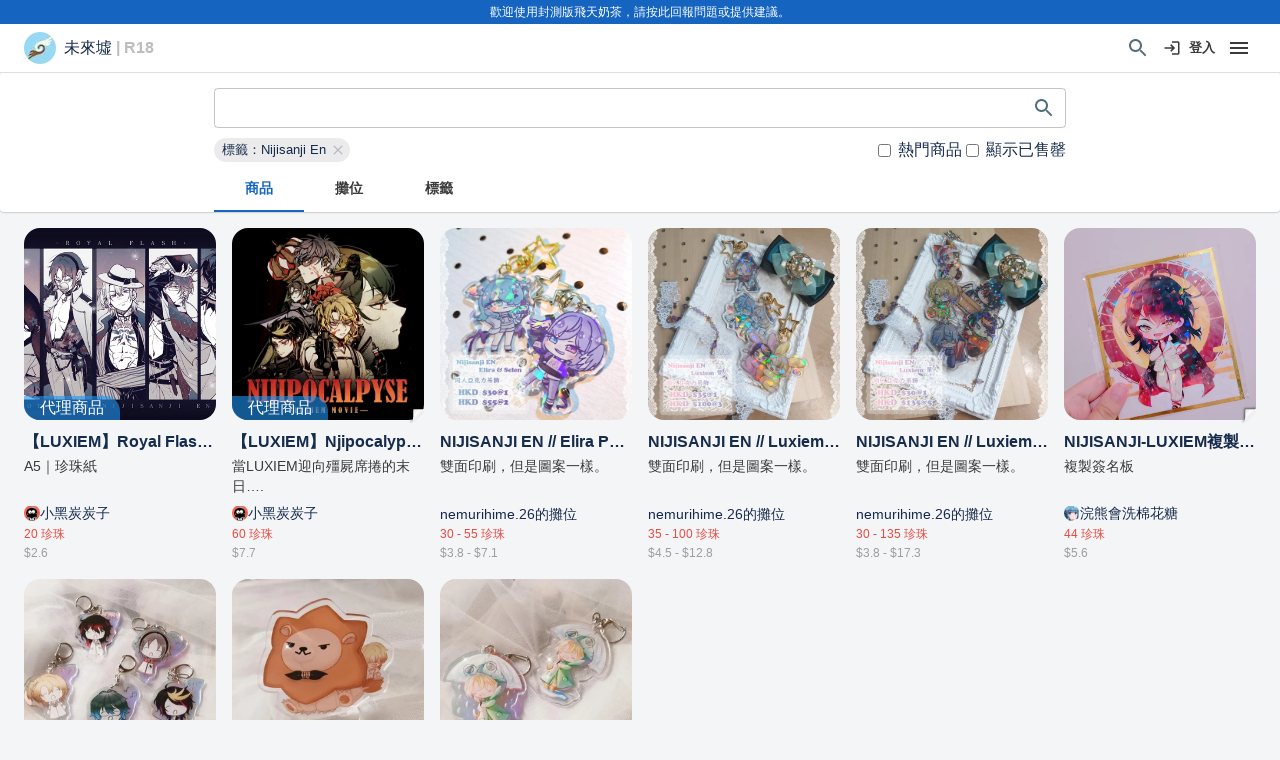

--- FILE ---
content_type: application/javascript; charset=UTF-8
request_url: https://market.flyingmilktea.com/_next/static/chunks/3362-fa7d5c91640cbbe4.js
body_size: 3574
content:
"use strict";(self.webpackChunk_N_E=self.webpackChunk_N_E||[]).push([[3362],{94054:function(e,r,o){o.d(r,{Z:function(){return g}});var t=o(1048),a=o(32793),i=o(67294),n=o(90512),l=o(58510),s=o(71657),d=o(90948),u=o(5108),c=o(98216),m=o(56476),p=o(47167),f=o(1977),h=o(8027);function Z(e){return(0,h.ZP)("MuiFormControl",e)}(0,f.Z)("MuiFormControl",["root","marginNone","marginNormal","marginDense","fullWidth","disabled"]);var v=o(85893);const b=["children","className","color","component","disabled","error","focused","fullWidth","hiddenLabel","margin","required","size","variant"],x=(0,d.ZP)("div",{name:"MuiFormControl",slot:"Root",overridesResolver:({ownerState:e},r)=>(0,a.Z)({},r.root,r[`margin${(0,c.Z)(e.margin)}`],e.fullWidth&&r.fullWidth)})((({ownerState:e})=>(0,a.Z)({display:"inline-flex",flexDirection:"column",position:"relative",minWidth:0,padding:0,margin:0,border:0,verticalAlign:"top"},"normal"===e.margin&&{marginTop:16,marginBottom:8},"dense"===e.margin&&{marginTop:8,marginBottom:4},e.fullWidth&&{width:"100%"})));var g=i.forwardRef((function(e,r){const o=(0,s.Z)({props:e,name:"MuiFormControl"}),{children:d,className:f,color:h="primary",component:g="div",disabled:w=!1,error:F=!1,focused:S,fullWidth:k=!1,hiddenLabel:z=!1,margin:q="none",required:R=!1,size:P="medium",variant:y="outlined"}=o,C=(0,t.Z)(o,b),M=(0,a.Z)({},o,{color:h,component:g,disabled:w,error:F,fullWidth:k,hiddenLabel:z,margin:q,required:R,size:P,variant:y}),W=(e=>{const{classes:r,margin:o,fullWidth:t}=e,a={root:["root","none"!==o&&`margin${(0,c.Z)(o)}`,t&&"fullWidth"]};return(0,l.Z)(a,Z,r)})(M),[N,L]=i.useState((()=>{let e=!1;return d&&i.Children.forEach(d,(r=>{if(!(0,m.Z)(r,["Input","Select"]))return;const o=(0,m.Z)(r,["Select"])?r.props.input:r;o&&(0,u.B7)(o.props)&&(e=!0)})),e})),[T,$]=i.useState((()=>{let e=!1;return d&&i.Children.forEach(d,(r=>{(0,m.Z)(r,["Input","Select"])&&((0,u.vd)(r.props,!0)||(0,u.vd)(r.props.inputProps,!0))&&(e=!0)})),e})),[I,j]=i.useState(!1);w&&I&&j(!1);const A=void 0===S||w?I:S;let E;const B=i.useMemo((()=>({adornedStart:N,setAdornedStart:L,color:h,disabled:w,error:F,filled:T,focused:A,fullWidth:k,hiddenLabel:z,size:P,onBlur:()=>{j(!1)},onEmpty:()=>{$(!1)},onFilled:()=>{$(!0)},onFocus:()=>{j(!0)},registerEffect:E,required:R,variant:y})),[N,h,w,F,T,A,k,z,E,R,P,y]);return(0,v.jsx)(p.Z.Provider,{value:B,children:(0,v.jsx)(x,(0,a.Z)({as:g,ownerState:M,className:(0,n.Z)(W.root,f),ref:r},C,{children:d}))})}))},56815:function(e,r,o){o.d(r,{Z:function(){return w}});var t=o(1048),a=o(32793),i=o(67294),n=o(90512),l=o(58510),s=o(15704),d=o(74423),u=o(90948),c=o(98216),m=o(1977),p=o(8027);function f(e){return(0,p.ZP)("MuiFormHelperText",e)}var h,Z=(0,m.Z)("MuiFormHelperText",["root","error","disabled","sizeSmall","sizeMedium","contained","focused","filled","required"]),v=o(71657),b=o(85893);const x=["children","className","component","disabled","error","filled","focused","margin","required","variant"],g=(0,u.ZP)("p",{name:"MuiFormHelperText",slot:"Root",overridesResolver:(e,r)=>{const{ownerState:o}=e;return[r.root,o.size&&r[`size${(0,c.Z)(o.size)}`],o.contained&&r.contained,o.filled&&r.filled]}})((({theme:e,ownerState:r})=>(0,a.Z)({color:(e.vars||e).palette.text.secondary},e.typography.caption,{textAlign:"left",marginTop:3,marginRight:0,marginBottom:0,marginLeft:0,[`&.${Z.disabled}`]:{color:(e.vars||e).palette.text.disabled},[`&.${Z.error}`]:{color:(e.vars||e).palette.error.main}},"small"===r.size&&{marginTop:4},r.contained&&{marginLeft:14,marginRight:14})));var w=i.forwardRef((function(e,r){const o=(0,v.Z)({props:e,name:"MuiFormHelperText"}),{children:i,className:u,component:m="p"}=o,p=(0,t.Z)(o,x),Z=(0,d.Z)(),w=(0,s.Z)({props:o,muiFormControl:Z,states:["variant","size","disabled","error","filled","focused","required"]}),F=(0,a.Z)({},o,{component:m,contained:"filled"===w.variant||"outlined"===w.variant,variant:w.variant,size:w.size,disabled:w.disabled,error:w.error,filled:w.filled,focused:w.focused,required:w.required}),S=(e=>{const{classes:r,contained:o,size:t,disabled:a,error:i,filled:n,focused:s,required:d}=e,u={root:["root",a&&"disabled",i&&"error",t&&`size${(0,c.Z)(t)}`,o&&"contained",s&&"focused",n&&"filled",d&&"required"]};return(0,l.Z)(u,f,r)})(F);return(0,b.jsx)(g,(0,a.Z)({as:m,ownerState:F,className:(0,n.Z)(S.root,u),ref:r},p,{children:" "===i?h||(h=(0,b.jsx)("span",{className:"notranslate",children:"\u200b"})):i}))}))},13362:function(e,r,o){o.d(r,{Z:function(){return I}});var t=o(32793),a=o(1048),i=o(67294),n=o(90512),l=o(58510),s=o(89326),d=o(90948),u=o(71657),c=o(79332),m=o(6135),p=o(57709),f=o(15704),h=o(74423),Z=o(98216),v=o(1977),b=o(8027);function x(e){return(0,b.ZP)("MuiFormLabel",e)}var g=(0,v.Z)("MuiFormLabel",["root","colorSecondary","focused","disabled","error","filled","required","asterisk"]),w=o(85893);const F=["children","className","color","component","disabled","error","filled","focused","required"],S=(0,d.ZP)("label",{name:"MuiFormLabel",slot:"Root",overridesResolver:({ownerState:e},r)=>(0,t.Z)({},r.root,"secondary"===e.color&&r.colorSecondary,e.filled&&r.filled)})((({theme:e,ownerState:r})=>(0,t.Z)({color:(e.vars||e).palette.text.secondary},e.typography.body1,{lineHeight:"1.4375em",padding:0,position:"relative",[`&.${g.focused}`]:{color:(e.vars||e).palette[r.color].main},[`&.${g.disabled}`]:{color:(e.vars||e).palette.text.disabled},[`&.${g.error}`]:{color:(e.vars||e).palette.error.main}}))),k=(0,d.ZP)("span",{name:"MuiFormLabel",slot:"Asterisk",overridesResolver:(e,r)=>r.asterisk})((({theme:e})=>({[`&.${g.error}`]:{color:(e.vars||e).palette.error.main}})));var z=i.forwardRef((function(e,r){const o=(0,u.Z)({props:e,name:"MuiFormLabel"}),{children:i,className:s,component:d="label"}=o,c=(0,a.Z)(o,F),m=(0,h.Z)(),p=(0,f.Z)({props:o,muiFormControl:m,states:["color","required","focused","disabled","error","filled"]}),v=(0,t.Z)({},o,{color:p.color||"primary",component:d,disabled:p.disabled,error:p.error,filled:p.filled,focused:p.focused,required:p.required}),b=(e=>{const{classes:r,color:o,focused:t,disabled:a,error:i,filled:n,required:s}=e,d={root:["root",`color${(0,Z.Z)(o)}`,a&&"disabled",i&&"error",n&&"filled",t&&"focused",s&&"required"],asterisk:["asterisk",i&&"error"]};return(0,l.Z)(d,x,r)})(v);return(0,w.jsxs)(S,(0,t.Z)({as:d,ownerState:v,className:(0,n.Z)(b.root,s),ref:r},c,{children:[i,p.required&&(0,w.jsxs)(k,{ownerState:v,"aria-hidden":!0,className:b.asterisk,children:["\u2009","*"]})]}))}));function q(e){return(0,b.ZP)("MuiInputLabel",e)}(0,v.Z)("MuiInputLabel",["root","focused","disabled","error","required","asterisk","formControl","sizeSmall","shrink","animated","standard","filled","outlined"]);const R=["disableAnimation","margin","shrink","variant","className"],P=(0,d.ZP)(z,{shouldForwardProp:e=>(0,d.FO)(e)||"classes"===e,name:"MuiInputLabel",slot:"Root",overridesResolver:(e,r)=>{const{ownerState:o}=e;return[{[`& .${g.asterisk}`]:r.asterisk},r.root,o.formControl&&r.formControl,"small"===o.size&&r.sizeSmall,o.shrink&&r.shrink,!o.disableAnimation&&r.animated,r[o.variant]]}})((({theme:e,ownerState:r})=>(0,t.Z)({display:"block",transformOrigin:"top left",whiteSpace:"nowrap",overflow:"hidden",textOverflow:"ellipsis",maxWidth:"100%"},r.formControl&&{position:"absolute",left:0,top:0,transform:"translate(0, 20px) scale(1)"},"small"===r.size&&{transform:"translate(0, 17px) scale(1)"},r.shrink&&{transform:"translate(0, -1.5px) scale(0.75)",transformOrigin:"top left",maxWidth:"133%"},!r.disableAnimation&&{transition:e.transitions.create(["color","transform","max-width"],{duration:e.transitions.duration.shorter,easing:e.transitions.easing.easeOut})},"filled"===r.variant&&(0,t.Z)({zIndex:1,pointerEvents:"none",transform:"translate(12px, 16px) scale(1)",maxWidth:"calc(100% - 24px)"},"small"===r.size&&{transform:"translate(12px, 13px) scale(1)"},r.shrink&&(0,t.Z)({userSelect:"none",pointerEvents:"auto",transform:"translate(12px, 7px) scale(0.75)",maxWidth:"calc(133% - 24px)"},"small"===r.size&&{transform:"translate(12px, 4px) scale(0.75)"})),"outlined"===r.variant&&(0,t.Z)({zIndex:1,pointerEvents:"none",transform:"translate(14px, 16px) scale(1)",maxWidth:"calc(100% - 24px)"},"small"===r.size&&{transform:"translate(14px, 9px) scale(1)"},r.shrink&&{userSelect:"none",pointerEvents:"auto",maxWidth:"calc(133% - 32px)",transform:"translate(14px, -9px) scale(0.75)"}))));var y=i.forwardRef((function(e,r){const o=(0,u.Z)({name:"MuiInputLabel",props:e}),{disableAnimation:i=!1,shrink:s,className:d}=o,c=(0,a.Z)(o,R),m=(0,h.Z)();let p=s;"undefined"===typeof p&&m&&(p=m.filled||m.focused||m.adornedStart);const v=(0,f.Z)({props:o,muiFormControl:m,states:["size","variant","required"]}),b=(0,t.Z)({},o,{disableAnimation:i,formControl:m,shrink:p,size:v.size,variant:v.variant,required:v.required}),x=(e=>{const{classes:r,formControl:o,size:a,shrink:i,disableAnimation:n,variant:s,required:d}=e,u={root:["root",o&&"formControl",!n&&"animated",i&&"shrink",a&&"normal"!==a&&`size${(0,Z.Z)(a)}`,s],asterisk:[d&&"asterisk"]},c=(0,l.Z)(u,q,r);return(0,t.Z)({},r,c)})(b);return(0,w.jsx)(P,(0,t.Z)({"data-shrink":p,ownerState:b,ref:r,className:(0,n.Z)(x.root,d)},c,{classes:x}))})),C=o(94054),M=o(56815),W=o(73575);function N(e){return(0,b.ZP)("MuiTextField",e)}(0,v.Z)("MuiTextField",["root"]);const L=["autoComplete","autoFocus","children","className","color","defaultValue","disabled","error","FormHelperTextProps","fullWidth","helperText","id","InputLabelProps","inputProps","InputProps","inputRef","label","maxRows","minRows","multiline","name","onBlur","onChange","onFocus","placeholder","required","rows","select","SelectProps","type","value","variant"],T={standard:c.Z,filled:m.Z,outlined:p.Z},$=(0,d.ZP)(C.Z,{name:"MuiTextField",slot:"Root",overridesResolver:(e,r)=>r.root})({});var I=i.forwardRef((function(e,r){const o=(0,u.Z)({props:e,name:"MuiTextField"}),{autoComplete:i,autoFocus:d=!1,children:c,className:m,color:p="primary",defaultValue:f,disabled:h=!1,error:Z=!1,FormHelperTextProps:v,fullWidth:b=!1,helperText:x,id:g,InputLabelProps:F,inputProps:S,InputProps:k,inputRef:z,label:q,maxRows:R,minRows:P,multiline:C=!1,name:I,onBlur:j,onChange:A,onFocus:E,placeholder:B,required:H=!1,rows:O,select:_=!1,SelectProps:V,type:D,value:G,variant:J="outlined"}=o,K=(0,a.Z)(o,L),Q=(0,t.Z)({},o,{autoFocus:d,color:p,disabled:h,error:Z,fullWidth:b,multiline:C,required:H,select:_,variant:J}),U=(e=>{const{classes:r}=e;return(0,l.Z)({root:["root"]},N,r)})(Q);const X={};"outlined"===J&&(F&&"undefined"!==typeof F.shrink&&(X.notched=F.shrink),X.label=q),_&&(V&&V.native||(X.id=void 0),X["aria-describedby"]=void 0);const Y=(0,s.Z)(g),ee=x&&Y?`${Y}-helper-text`:void 0,re=q&&Y?`${Y}-label`:void 0,oe=T[J],te=(0,w.jsx)(oe,(0,t.Z)({"aria-describedby":ee,autoComplete:i,autoFocus:d,defaultValue:f,fullWidth:b,multiline:C,name:I,rows:O,maxRows:R,minRows:P,type:D,value:G,id:Y,inputRef:z,onBlur:j,onChange:A,onFocus:E,placeholder:B,inputProps:S},X,k));return(0,w.jsxs)($,(0,t.Z)({className:(0,n.Z)(U.root,m),disabled:h,error:Z,fullWidth:b,ref:r,required:H,color:p,variant:J,ownerState:Q},K,{children:[null!=q&&""!==q&&(0,w.jsx)(y,(0,t.Z)({htmlFor:Y,id:re},F,{children:q})),_?(0,w.jsx)(W.Z,(0,t.Z)({"aria-describedby":ee,id:Y,labelId:re,value:G,input:te},V,{children:c})):te,x&&(0,w.jsx)(M.Z,(0,t.Z)({id:ee},v,{children:x}))]}))}))}}]);

--- FILE ---
content_type: application/javascript; charset=UTF-8
request_url: https://market.flyingmilktea.com/_next/static/chunks/1121-51472ccae56b916f.js
body_size: 5561
content:
"use strict";(self.webpackChunk_N_E=self.webpackChunk_N_E||[]).push([[1121],{40044:function(e,t,o){o.d(t,{Z:function(){return S}});var l=o(1048),r=o(32793),n=o(67294),i=o(90512),a=o(58510),s=o(82607),c=o(98216),d=o(71657),u=o(90948),b=o(1977),p=o(8027);function f(e){return(0,p.ZP)("MuiTab",e)}var h=(0,b.Z)("MuiTab",["root","labelIcon","textColorInherit","textColorPrimary","textColorSecondary","selected","disabled","fullWidth","wrapped","iconWrapper"]),m=o(85893);const v=["className","disabled","disableFocusRipple","fullWidth","icon","iconPosition","indicator","label","onChange","onClick","onFocus","selected","selectionFollowsFocus","textColor","value","wrapped"],w=(0,u.ZP)(s.Z,{name:"MuiTab",slot:"Root",overridesResolver:(e,t)=>{const{ownerState:o}=e;return[t.root,o.label&&o.icon&&t.labelIcon,t[`textColor${(0,c.Z)(o.textColor)}`],o.fullWidth&&t.fullWidth,o.wrapped&&t.wrapped]}})((({theme:e,ownerState:t})=>(0,r.Z)({},e.typography.button,{maxWidth:360,minWidth:90,position:"relative",minHeight:48,flexShrink:0,padding:"12px 16px",overflow:"hidden",whiteSpace:"normal",textAlign:"center"},t.label&&{flexDirection:"top"===t.iconPosition||"bottom"===t.iconPosition?"column":"row"},{lineHeight:1.25},t.icon&&t.label&&{minHeight:72,paddingTop:9,paddingBottom:9,[`& > .${h.iconWrapper}`]:(0,r.Z)({},"top"===t.iconPosition&&{marginBottom:6},"bottom"===t.iconPosition&&{marginTop:6},"start"===t.iconPosition&&{marginRight:e.spacing(1)},"end"===t.iconPosition&&{marginLeft:e.spacing(1)})},"inherit"===t.textColor&&{color:"inherit",opacity:.6,[`&.${h.selected}`]:{opacity:1},[`&.${h.disabled}`]:{opacity:(e.vars||e).palette.action.disabledOpacity}},"primary"===t.textColor&&{color:(e.vars||e).palette.text.secondary,[`&.${h.selected}`]:{color:(e.vars||e).palette.primary.main},[`&.${h.disabled}`]:{color:(e.vars||e).palette.text.disabled}},"secondary"===t.textColor&&{color:(e.vars||e).palette.text.secondary,[`&.${h.selected}`]:{color:(e.vars||e).palette.secondary.main},[`&.${h.disabled}`]:{color:(e.vars||e).palette.text.disabled}},t.fullWidth&&{flexShrink:1,flexGrow:1,flexBasis:0,maxWidth:"none"},t.wrapped&&{fontSize:e.typography.pxToRem(12)})));var S=n.forwardRef((function(e,t){const o=(0,d.Z)({props:e,name:"MuiTab"}),{className:s,disabled:u=!1,disableFocusRipple:b=!1,fullWidth:p,icon:h,iconPosition:S="top",indicator:x,label:g,onChange:Z,onClick:y,onFocus:C,selected:B,selectionFollowsFocus:M,textColor:P="inherit",value:W,wrapped:E=!1}=o,I=(0,l.Z)(o,v),R=(0,r.Z)({},o,{disabled:u,disableFocusRipple:b,selected:B,icon:!!h,iconPosition:S,label:!!g,fullWidth:p,textColor:P,wrapped:E}),T=(e=>{const{classes:t,textColor:o,fullWidth:l,wrapped:r,icon:n,label:i,selected:s,disabled:d}=e,u={root:["root",n&&i&&"labelIcon",`textColor${(0,c.Z)(o)}`,l&&"fullWidth",r&&"wrapped",s&&"selected",d&&"disabled"],iconWrapper:["iconWrapper"]};return(0,a.Z)(u,f,t)})(R),N=h&&g&&n.isValidElement(h)?n.cloneElement(h,{className:(0,i.Z)(T.iconWrapper,h.props.className)}):h;return(0,m.jsxs)(w,(0,r.Z)({focusRipple:!b,className:(0,i.Z)(T.root,s),ref:t,role:"tab","aria-selected":B,disabled:u,onClick:e=>{!B&&Z&&Z(e,W),y&&y(e)},onFocus:e=>{M&&!B&&Z&&Z(e,W),C&&C(e)},ownerState:R,tabIndex:B?0:-1},I,{children:["top"===S||"start"===S?(0,m.jsxs)(n.Fragment,{children:[N,g]}):(0,m.jsxs)(n.Fragment,{children:[g,N]}),x]}))}))},3892:function(e,t,o){o.d(t,{Z:function(){return V}});var l=o(1048),r=o(32793),n=o(67294),i=(o(59864),o(90512)),a=o(58510),s=o(19420),c=o(90948),d=o(71657),u=o(2734),b=o(57144);let p;function f(){if(p)return p;const e=document.createElement("div"),t=document.createElement("div");return t.style.width="10px",t.style.height="1px",e.appendChild(t),e.dir="rtl",e.style.fontSize="14px",e.style.width="4px",e.style.height="1px",e.style.position="absolute",e.style.top="-1000px",e.style.overflow="scroll",document.body.appendChild(e),p="reverse",e.scrollLeft>0?p="default":(e.scrollLeft=1,0===e.scrollLeft&&(p="negative")),document.body.removeChild(e),p}function h(e,t){const o=e.scrollLeft;if("rtl"!==t)return o;switch(f()){case"negative":return e.scrollWidth-e.clientWidth+o;case"reverse":return e.scrollWidth-e.clientWidth-o;default:return o}}function m(e){return(1+Math.sin(Math.PI*e-Math.PI/2))/2}var v=o(58974),w=o(5340),S=o(85893);const x=["onChange"],g={width:99,height:99,position:"absolute",top:-9999,overflow:"scroll"};var Z=o(67070),y=o(56686),C=o(82607),B=o(1977),M=o(8027);function P(e){return(0,M.ZP)("MuiTabScrollButton",e)}var W=(0,B.Z)("MuiTabScrollButton",["root","vertical","horizontal","disabled"]);const E=["className","slots","slotProps","direction","orientation","disabled"],I=(0,c.ZP)(C.Z,{name:"MuiTabScrollButton",slot:"Root",overridesResolver:(e,t)=>{const{ownerState:o}=e;return[t.root,o.orientation&&t[o.orientation]]}})((({ownerState:e})=>(0,r.Z)({width:40,flexShrink:0,opacity:.8,[`&.${W.disabled}`]:{opacity:0}},"vertical"===e.orientation&&{width:"100%",height:40,"& svg":{transform:`rotate(${e.isRtl?-90:90}deg)`}})));var R=n.forwardRef((function(e,t){var o,n;const c=(0,d.Z)({props:e,name:"MuiTabScrollButton"}),{className:b,slots:p={},slotProps:f={},direction:h}=c,m=(0,l.Z)(c,E),v="rtl"===(0,u.Z)().direction,w=(0,r.Z)({isRtl:v},c),x=(e=>{const{classes:t,orientation:o,disabled:l}=e,r={root:["root",o,l&&"disabled"]};return(0,a.Z)(r,P,t)})(w),g=null!=(o=p.StartScrollButtonIcon)?o:Z.Z,C=null!=(n=p.EndScrollButtonIcon)?n:y.Z,B=(0,s.y)({elementType:g,externalSlotProps:f.startScrollButtonIcon,additionalProps:{fontSize:"small"},ownerState:w}),M=(0,s.y)({elementType:C,externalSlotProps:f.endScrollButtonIcon,additionalProps:{fontSize:"small"},ownerState:w});return(0,S.jsx)(I,(0,r.Z)({component:"div",className:(0,i.Z)(x.root,b),ref:t,role:null,ownerState:w,tabIndex:null},m,{children:"left"===h?(0,S.jsx)(g,(0,r.Z)({},B)):(0,S.jsx)(C,(0,r.Z)({},M))}))})),T=o(2068);function N(e){return(0,M.ZP)("MuiTabs",e)}var k=(0,B.Z)("MuiTabs",["root","vertical","flexContainer","flexContainerVertical","centered","scroller","fixed","scrollableX","scrollableY","hideScrollbar","scrollButtons","scrollButtonsHideMobile","indicator"]),L=o(8038);const F=["aria-label","aria-labelledby","action","centered","children","className","component","allowScrollButtonsMobile","indicatorColor","onChange","orientation","ScrollButtonComponent","scrollButtons","selectionFollowsFocus","slots","slotProps","TabIndicatorProps","TabScrollButtonProps","textColor","value","variant","visibleScrollbar"],z=(e,t)=>e===t?e.firstChild:t&&t.nextElementSibling?t.nextElementSibling:e.firstChild,A=(e,t)=>e===t?e.lastChild:t&&t.previousElementSibling?t.previousElementSibling:e.lastChild,j=(e,t,o)=>{let l=!1,r=o(e,t);for(;r;){if(r===e.firstChild){if(l)return;l=!0}const t=r.disabled||"true"===r.getAttribute("aria-disabled");if(r.hasAttribute("tabindex")&&!t)return void r.focus();r=o(e,r)}},H=(0,c.ZP)("div",{name:"MuiTabs",slot:"Root",overridesResolver:(e,t)=>{const{ownerState:o}=e;return[{[`& .${k.scrollButtons}`]:t.scrollButtons},{[`& .${k.scrollButtons}`]:o.scrollButtonsHideMobile&&t.scrollButtonsHideMobile},t.root,o.vertical&&t.vertical]}})((({ownerState:e,theme:t})=>(0,r.Z)({overflow:"hidden",minHeight:48,WebkitOverflowScrolling:"touch",display:"flex"},e.vertical&&{flexDirection:"column"},e.scrollButtonsHideMobile&&{[`& .${k.scrollButtons}`]:{[t.breakpoints.down("sm")]:{display:"none"}}}))),X=(0,c.ZP)("div",{name:"MuiTabs",slot:"Scroller",overridesResolver:(e,t)=>{const{ownerState:o}=e;return[t.scroller,o.fixed&&t.fixed,o.hideScrollbar&&t.hideScrollbar,o.scrollableX&&t.scrollableX,o.scrollableY&&t.scrollableY]}})((({ownerState:e})=>(0,r.Z)({position:"relative",display:"inline-block",flex:"1 1 auto",whiteSpace:"nowrap"},e.fixed&&{overflowX:"hidden",width:"100%"},e.hideScrollbar&&{scrollbarWidth:"none","&::-webkit-scrollbar":{display:"none"}},e.scrollableX&&{overflowX:"auto",overflowY:"hidden"},e.scrollableY&&{overflowY:"auto",overflowX:"hidden"}))),$=(0,c.ZP)("div",{name:"MuiTabs",slot:"FlexContainer",overridesResolver:(e,t)=>{const{ownerState:o}=e;return[t.flexContainer,o.vertical&&t.flexContainerVertical,o.centered&&t.centered]}})((({ownerState:e})=>(0,r.Z)({display:"flex"},e.vertical&&{flexDirection:"column"},e.centered&&{justifyContent:"center"}))),Y=(0,c.ZP)("span",{name:"MuiTabs",slot:"Indicator",overridesResolver:(e,t)=>t.indicator})((({ownerState:e,theme:t})=>(0,r.Z)({position:"absolute",height:2,bottom:0,width:"100%",transition:t.transitions.create()},"primary"===e.indicatorColor&&{backgroundColor:(t.vars||t).palette.primary.main},"secondary"===e.indicatorColor&&{backgroundColor:(t.vars||t).palette.secondary.main},e.vertical&&{height:"100%",width:2,right:0}))),D=(0,c.ZP)((function(e){const{onChange:t}=e,o=(0,l.Z)(e,x),i=n.useRef(),a=n.useRef(null),s=()=>{i.current=a.current.offsetHeight-a.current.clientHeight};return(0,v.Z)((()=>{const e=(0,b.Z)((()=>{const e=i.current;s(),e!==i.current&&t(i.current)})),o=(0,w.Z)(a.current);return o.addEventListener("resize",e),()=>{e.clear(),o.removeEventListener("resize",e)}}),[t]),n.useEffect((()=>{s(),t(i.current)}),[t]),(0,S.jsx)("div",(0,r.Z)({style:g,ref:a},o))}))({overflowX:"auto",overflowY:"hidden",scrollbarWidth:"none","&::-webkit-scrollbar":{display:"none"}}),O={};var V=n.forwardRef((function(e,t){const o=(0,d.Z)({props:e,name:"MuiTabs"}),c=(0,u.Z)(),p="rtl"===c.direction,{"aria-label":v,"aria-labelledby":x,action:g,centered:Z=!1,children:y,className:C,component:B="div",allowScrollButtonsMobile:M=!1,indicatorColor:P="primary",onChange:W,orientation:E="horizontal",ScrollButtonComponent:I=R,scrollButtons:k="auto",selectionFollowsFocus:V,slots:_={},slotProps:q={},TabIndicatorProps:K={},TabScrollButtonProps:G={},textColor:U="primary",value:J,variant:Q="standard",visibleScrollbar:ee=!1}=o,te=(0,l.Z)(o,F),oe="scrollable"===Q,le="vertical"===E,re=le?"scrollTop":"scrollLeft",ne=le?"top":"left",ie=le?"bottom":"right",ae=le?"clientHeight":"clientWidth",se=le?"height":"width",ce=(0,r.Z)({},o,{component:B,allowScrollButtonsMobile:M,indicatorColor:P,orientation:E,vertical:le,scrollButtons:k,textColor:U,variant:Q,visibleScrollbar:ee,fixed:!oe,hideScrollbar:oe&&!ee,scrollableX:oe&&!le,scrollableY:oe&&le,centered:Z&&!oe,scrollButtonsHideMobile:!M}),de=(e=>{const{vertical:t,fixed:o,hideScrollbar:l,scrollableX:r,scrollableY:n,centered:i,scrollButtonsHideMobile:s,classes:c}=e,d={root:["root",t&&"vertical"],scroller:["scroller",o&&"fixed",l&&"hideScrollbar",r&&"scrollableX",n&&"scrollableY"],flexContainer:["flexContainer",t&&"flexContainerVertical",i&&"centered"],indicator:["indicator"],scrollButtons:["scrollButtons",s&&"scrollButtonsHideMobile"],scrollableX:[r&&"scrollableX"],hideScrollbar:[l&&"hideScrollbar"]};return(0,a.Z)(d,N,c)})(ce),ue=(0,s.y)({elementType:_.StartScrollButtonIcon,externalSlotProps:q.startScrollButtonIcon,ownerState:ce}),be=(0,s.y)({elementType:_.EndScrollButtonIcon,externalSlotProps:q.endScrollButtonIcon,ownerState:ce});const[pe,fe]=n.useState(!1),[he,me]=n.useState(O),[ve,we]=n.useState(!1),[Se,xe]=n.useState(!1),[ge,Ze]=n.useState(!1),[ye,Ce]=n.useState({overflow:"hidden",scrollbarWidth:0}),Be=new Map,Me=n.useRef(null),Pe=n.useRef(null),We=()=>{const e=Me.current;let t,o;if(e){const o=e.getBoundingClientRect();t={clientWidth:e.clientWidth,scrollLeft:e.scrollLeft,scrollTop:e.scrollTop,scrollLeftNormalized:h(e,c.direction),scrollWidth:e.scrollWidth,top:o.top,bottom:o.bottom,left:o.left,right:o.right}}if(e&&!1!==J){const e=Pe.current.children;if(e.length>0){const t=e[Be.get(J)];0,o=t?t.getBoundingClientRect():null}}return{tabsMeta:t,tabMeta:o}},Ee=(0,T.Z)((()=>{const{tabsMeta:e,tabMeta:t}=We();let o,l=0;if(le)o="top",t&&e&&(l=t.top-e.top+e.scrollTop);else if(o=p?"right":"left",t&&e){const r=p?e.scrollLeftNormalized+e.clientWidth-e.scrollWidth:e.scrollLeft;l=(p?-1:1)*(t[o]-e[o]+r)}const r={[o]:l,[se]:t?t[se]:0};if(isNaN(he[o])||isNaN(he[se]))me(r);else{const e=Math.abs(he[o]-r[o]),t=Math.abs(he[se]-r[se]);(e>=1||t>=1)&&me(r)}})),Ie=(e,{animation:t=!0}={})=>{t?function(e,t,o,l={},r=(()=>{})){const{ease:n=m,duration:i=300}=l;let a=null;const s=t[e];let c=!1;const d=()=>{c=!0},u=l=>{if(c)return void r(new Error("Animation cancelled"));null===a&&(a=l);const d=Math.min(1,(l-a)/i);t[e]=n(d)*(o-s)+s,d>=1?requestAnimationFrame((()=>{r(null)})):requestAnimationFrame(u)};s===o?r(new Error("Element already at target position")):requestAnimationFrame(u)}(re,Me.current,e,{duration:c.transitions.duration.standard}):Me.current[re]=e},Re=e=>{let t=Me.current[re];le?t+=e:(t+=e*(p?-1:1),t*=p&&"reverse"===f()?-1:1),Ie(t)},Te=()=>{const e=Me.current[ae];let t=0;const o=Array.from(Pe.current.children);for(let l=0;l<o.length;l+=1){const r=o[l];if(t+r[ae]>e){0===l&&(t=e);break}t+=r[ae]}return t},Ne=()=>{Re(-1*Te())},ke=()=>{Re(Te())},Le=n.useCallback((e=>{Ce({overflow:null,scrollbarWidth:e})}),[]),Fe=(0,T.Z)((e=>{const{tabsMeta:t,tabMeta:o}=We();if(o&&t)if(o[ne]<t[ne]){const l=t[re]+(o[ne]-t[ne]);Ie(l,{animation:e})}else if(o[ie]>t[ie]){const l=t[re]+(o[ie]-t[ie]);Ie(l,{animation:e})}})),ze=(0,T.Z)((()=>{oe&&!1!==k&&Ze(!ge)}));n.useEffect((()=>{const e=(0,b.Z)((()=>{Me.current&&Ee()})),t=(0,w.Z)(Me.current);let o;return t.addEventListener("resize",e),"undefined"!==typeof ResizeObserver&&(o=new ResizeObserver(e),Array.from(Pe.current.children).forEach((e=>{o.observe(e)}))),()=>{e.clear(),t.removeEventListener("resize",e),o&&o.disconnect()}}),[Ee]),n.useEffect((()=>{const e=Array.from(Pe.current.children),t=e.length;if("undefined"!==typeof IntersectionObserver&&t>0&&oe&&!1!==k){const o=e[0],l=e[t-1],r={root:Me.current,threshold:.99},n=new IntersectionObserver((e=>{we(!e[0].isIntersecting)}),r);n.observe(o);const i=new IntersectionObserver((e=>{xe(!e[0].isIntersecting)}),r);return i.observe(l),()=>{n.disconnect(),i.disconnect()}}}),[oe,k,ge,null==y?void 0:y.length]),n.useEffect((()=>{fe(!0)}),[]),n.useEffect((()=>{Ee()})),n.useEffect((()=>{Fe(O!==he)}),[Fe,he]),n.useImperativeHandle(g,(()=>({updateIndicator:Ee,updateScrollButtons:ze})),[Ee,ze]);const Ae=(0,S.jsx)(Y,(0,r.Z)({},K,{className:(0,i.Z)(de.indicator,K.className),ownerState:ce,style:(0,r.Z)({},he,K.style)}));let je=0;const He=n.Children.map(y,(e=>{if(!n.isValidElement(e))return null;const t=void 0===e.props.value?je:e.props.value;Be.set(t,je);const o=t===J;return je+=1,n.cloneElement(e,(0,r.Z)({fullWidth:"fullWidth"===Q,indicator:o&&!pe&&Ae,selected:o,selectionFollowsFocus:V,onChange:W,textColor:U,value:t},1!==je||!1!==J||e.props.tabIndex?{}:{tabIndex:0}))})),Xe=(()=>{const e={};e.scrollbarSizeListener=oe?(0,S.jsx)(D,{onChange:Le,className:(0,i.Z)(de.scrollableX,de.hideScrollbar)}):null;const t=oe&&("auto"===k&&(ve||Se)||!0===k);return e.scrollButtonStart=t?(0,S.jsx)(I,(0,r.Z)({slots:{StartScrollButtonIcon:_.StartScrollButtonIcon},slotProps:{startScrollButtonIcon:ue},orientation:E,direction:p?"right":"left",onClick:Ne,disabled:!ve},G,{className:(0,i.Z)(de.scrollButtons,G.className)})):null,e.scrollButtonEnd=t?(0,S.jsx)(I,(0,r.Z)({slots:{EndScrollButtonIcon:_.EndScrollButtonIcon},slotProps:{endScrollButtonIcon:be},orientation:E,direction:p?"left":"right",onClick:ke,disabled:!Se},G,{className:(0,i.Z)(de.scrollButtons,G.className)})):null,e})();return(0,S.jsxs)(H,(0,r.Z)({className:(0,i.Z)(de.root,C),ownerState:ce,ref:t,as:B},te,{children:[Xe.scrollButtonStart,Xe.scrollbarSizeListener,(0,S.jsxs)(X,{className:de.scroller,ownerState:ce,style:{overflow:ye.overflow,[le?"margin"+(p?"Left":"Right"):"marginBottom"]:ee?void 0:-ye.scrollbarWidth},ref:Me,children:[(0,S.jsx)($,{"aria-label":v,"aria-labelledby":x,"aria-orientation":"vertical"===E?"vertical":null,className:de.flexContainer,ownerState:ce,onKeyDown:e=>{const t=Pe.current,o=(0,L.Z)(t).activeElement;if("tab"!==o.getAttribute("role"))return;let l="horizontal"===E?"ArrowLeft":"ArrowUp",r="horizontal"===E?"ArrowRight":"ArrowDown";switch("horizontal"===E&&p&&(l="ArrowRight",r="ArrowLeft"),e.key){case l:e.preventDefault(),j(t,o,A);break;case r:e.preventDefault(),j(t,o,z);break;case"Home":e.preventDefault(),j(t,null,z);break;case"End":e.preventDefault(),j(t,null,A)}},ref:Pe,role:"tablist",children:He}),pe&&Ae]}),Xe.scrollButtonEnd]}))}))},67070:function(e,t,o){o(67294);var l=o(82066),r=o(85893);t.Z=(0,l.Z)((0,r.jsx)("path",{d:"M15.41 16.09l-4.58-4.59 4.58-4.59L14 5.5l-6 6 6 6z"}),"KeyboardArrowLeft")},56686:function(e,t,o){o(67294);var l=o(82066),r=o(85893);t.Z=(0,l.Z)((0,r.jsx)("path",{d:"M8.59 16.34l4.58-4.59-4.58-4.59L10 5.75l6 6-6 6z"}),"KeyboardArrowRight")}}]);

--- FILE ---
content_type: application/javascript; charset=UTF-8
request_url: https://market.flyingmilktea.com/_next/static/chunks/8355-3bc449d713f1fdcd.js
body_size: 2658
content:
"use strict";(self.webpackChunk_N_E=self.webpackChunk_N_E||[]).push([[8355],{66836:function(e,t,n){n.d(t,{Z:function(){return I}});var r=n(1048),o=n(32793),a=n(67294),l=n(90512),i=n(58510),s=n(74423),c=n(63366),d=n(87462),p=n(68027),u=n(8027),m=n(13264),b=n(29628),v=n(39707),h=n(67506),f=n(95408),Z=n(98700),g=n(85893);const P=["component","direction","spacing","divider","children","className","useFlexGap"],y=(0,h.Z)(),k=(0,m.Z)("div",{name:"MuiStack",slot:"Root",overridesResolver:(e,t)=>t.root});function x(e){return(0,b.Z)({props:e,name:"MuiStack",defaultTheme:y})}function S(e,t){const n=a.Children.toArray(e).filter(Boolean);return n.reduce(((e,r,o)=>(e.push(r),o<n.length-1&&e.push(a.cloneElement(t,{key:`separator-${o}`})),e)),[])}const w=({ownerState:e,theme:t})=>{let n=(0,d.Z)({display:"flex",flexDirection:"column"},(0,f.k9)({theme:t},(0,f.P$)({values:e.direction,breakpoints:t.breakpoints.values}),(e=>({flexDirection:e}))));if(e.spacing){const r=(0,Z.hB)(t),o=Object.keys(t.breakpoints.values).reduce(((t,n)=>(("object"===typeof e.spacing&&null!=e.spacing[n]||"object"===typeof e.direction&&null!=e.direction[n])&&(t[n]=!0),t)),{}),a=(0,f.P$)({values:e.direction,base:o}),l=(0,f.P$)({values:e.spacing,base:o});"object"===typeof a&&Object.keys(a).forEach(((e,t,n)=>{if(!a[e]){const r=t>0?a[n[t-1]]:"column";a[e]=r}}));const i=(t,n)=>{return e.useFlexGap?{gap:(0,Z.NA)(r,t)}:{"& > :not(style):not(style)":{margin:0},"& > :not(style) ~ :not(style)":{[`margin${o=n?a[n]:e.direction,{row:"Left","row-reverse":"Right",column:"Top","column-reverse":"Bottom"}[o]}`]:(0,Z.NA)(r,t)}};var o};n=(0,p.Z)(n,(0,f.k9)({theme:t},l,i))}return n=(0,f.dt)(t.breakpoints,n),n};var N=n(90948),R=n(71657);const E=function(e={}){const{createStyledComponent:t=k,useThemeProps:n=x,componentName:r="MuiStack"}=e,o=t(w),s=a.forwardRef((function(e,t){const a=n(e),s=(0,v.Z)(a),{component:p="div",direction:m="column",spacing:b=0,divider:h,children:f,className:Z,useFlexGap:y=!1}=s,k=(0,c.Z)(s,P),x={direction:m,spacing:b,useFlexGap:y},w=(0,i.Z)({root:["root"]},(e=>(0,u.ZP)(r,e)),{});return(0,g.jsx)(o,(0,d.Z)({as:p,ownerState:x,ref:t,className:(0,l.Z)(w.root,Z)},k,{children:h?S(f,h):f}))}));return s}({createStyledComponent:(0,N.ZP)("div",{name:"MuiStack",slot:"Root",overridesResolver:(e,t)=>t.root}),useThemeProps:e=>(0,R.Z)({props:e,name:"MuiStack"})});var L=E,$=n(15861),j=n(98216);function C(e){return(0,u.ZP)("MuiFormControlLabel",e)}var M=(0,n(1977).Z)("MuiFormControlLabel",["root","labelPlacementStart","labelPlacementTop","labelPlacementBottom","disabled","label","error","required","asterisk"]),F=n(15704);const T=["checked","className","componentsProps","control","disabled","disableTypography","inputRef","label","labelPlacement","name","onChange","required","slotProps","value"],A=(0,N.ZP)("label",{name:"MuiFormControlLabel",slot:"Root",overridesResolver:(e,t)=>{const{ownerState:n}=e;return[{[`& .${M.label}`]:t.label},t.root,t[`labelPlacement${(0,j.Z)(n.labelPlacement)}`]]}})((({theme:e,ownerState:t})=>(0,o.Z)({display:"inline-flex",alignItems:"center",cursor:"pointer",verticalAlign:"middle",WebkitTapHighlightColor:"transparent",marginLeft:-11,marginRight:16,[`&.${M.disabled}`]:{cursor:"default"}},"start"===t.labelPlacement&&{flexDirection:"row-reverse",marginLeft:16,marginRight:-11},"top"===t.labelPlacement&&{flexDirection:"column-reverse",marginLeft:16},"bottom"===t.labelPlacement&&{flexDirection:"column",marginLeft:16},{[`& .${M.label}`]:{[`&.${M.disabled}`]:{color:(e.vars||e).palette.text.disabled}}}))),q=(0,N.ZP)("span",{name:"MuiFormControlLabel",slot:"Asterisk",overridesResolver:(e,t)=>t.asterisk})((({theme:e})=>({[`&.${M.error}`]:{color:(e.vars||e).palette.error.main}})));var I=a.forwardRef((function(e,t){var n,c;const d=(0,R.Z)({props:e,name:"MuiFormControlLabel"}),{className:p,componentsProps:u={},control:m,disabled:b,disableTypography:v,label:h,labelPlacement:f="end",required:Z,slotProps:P={}}=d,y=(0,r.Z)(d,T),k=(0,s.Z)(),x=null!=(n=null!=b?b:m.props.disabled)?n:null==k?void 0:k.disabled,S=null!=Z?Z:m.props.required,w={disabled:x,required:S};["checked","name","onChange","value","inputRef"].forEach((e=>{"undefined"===typeof m.props[e]&&"undefined"!==typeof d[e]&&(w[e]=d[e])}));const N=(0,F.Z)({props:d,muiFormControl:k,states:["error"]}),E=(0,o.Z)({},d,{disabled:x,labelPlacement:f,required:S,error:N.error}),M=(e=>{const{classes:t,disabled:n,labelPlacement:r,error:o,required:a}=e,l={root:["root",n&&"disabled",`labelPlacement${(0,j.Z)(r)}`,o&&"error",a&&"required"],label:["label",n&&"disabled"],asterisk:["asterisk",o&&"error"]};return(0,i.Z)(l,C,t)})(E),I=null!=(c=P.typography)?c:u.typography;let z=h;return null==z||z.type===$.Z||v||(z=(0,g.jsx)($.Z,(0,o.Z)({component:"span"},I,{className:(0,l.Z)(M.label,null==I?void 0:I.className),children:z}))),(0,g.jsxs)(A,(0,o.Z)({className:(0,l.Z)(M.root,p),ownerState:E,ref:t},y,{children:[a.cloneElement(m,w),S?(0,g.jsxs)(L,{direction:"row",alignItems:"center",children:[z,(0,g.jsxs)(q,{ownerState:E,"aria-hidden":!0,className:M.asterisk,children:["\u2009","*"]})]}):z]}))}))},87109:function(e,t,n){n.d(t,{Z:function(){return k}});var r=n(1048),o=n(32793),a=n(67294),l=n(90512),i=n(58510),s=n(98216),c=n(15861),d=n(47167),p=n(74423),u=n(90948),m=n(1977),b=n(8027);function v(e){return(0,b.ZP)("MuiInputAdornment",e)}var h,f=(0,m.Z)("MuiInputAdornment",["root","filled","standard","outlined","positionStart","positionEnd","disablePointerEvents","hiddenLabel","sizeSmall"]),Z=n(71657),g=n(85893);const P=["children","className","component","disablePointerEvents","disableTypography","position","variant"],y=(0,u.ZP)("div",{name:"MuiInputAdornment",slot:"Root",overridesResolver:(e,t)=>{const{ownerState:n}=e;return[t.root,t[`position${(0,s.Z)(n.position)}`],!0===n.disablePointerEvents&&t.disablePointerEvents,t[n.variant]]}})((({theme:e,ownerState:t})=>(0,o.Z)({display:"flex",height:"0.01em",maxHeight:"2em",alignItems:"center",whiteSpace:"nowrap",color:(e.vars||e).palette.action.active},"filled"===t.variant&&{[`&.${f.positionStart}&:not(.${f.hiddenLabel})`]:{marginTop:16}},"start"===t.position&&{marginRight:8},"end"===t.position&&{marginLeft:8},!0===t.disablePointerEvents&&{pointerEvents:"none"})));var k=a.forwardRef((function(e,t){const n=(0,Z.Z)({props:e,name:"MuiInputAdornment"}),{children:u,className:m,component:b="div",disablePointerEvents:f=!1,disableTypography:k=!1,position:x,variant:S}=n,w=(0,r.Z)(n,P),N=(0,p.Z)()||{};let R=S;S&&N.variant,N&&!R&&(R=N.variant);const E=(0,o.Z)({},n,{hiddenLabel:N.hiddenLabel,size:N.size,disablePointerEvents:f,position:x,variant:R}),L=(e=>{const{classes:t,disablePointerEvents:n,hiddenLabel:r,position:o,size:a,variant:l}=e,c={root:["root",n&&"disablePointerEvents",o&&`position${(0,s.Z)(o)}`,l,r&&"hiddenLabel",a&&`size${(0,s.Z)(a)}`]};return(0,i.Z)(c,v,t)})(E);return(0,g.jsx)(d.Z.Provider,{value:null,children:(0,g.jsx)(y,(0,o.Z)({as:b,ownerState:E,className:(0,l.Z)(L.root,m),ref:t},w,{children:"string"!==typeof u||k?(0,g.jsxs)(a.Fragment,{children:["start"===x?h||(h=(0,g.jsx)("span",{className:"notranslate",children:"\u200b"})):null,u]}):(0,g.jsx)(c.Z,{color:"text.secondary",children:u})}))})}))}}]);

--- FILE ---
content_type: application/javascript; charset=UTF-8
request_url: https://market.flyingmilktea.com/_next/static/HBqY-JPNBcmW6R5-ety28/_buildManifest.js
body_size: 2686
content:
self.__BUILD_MANIFEST=function(s,c,a,t,d,e,i,n,h,u,o,b,f,r,p,k,j,g,l,w,m,y,q,_,v,I,B,F,A,D,E,L,M,N,S,T,U,C,x,P,z,G,H,J,K,O,Q,R,V,W,X,Y){return{__rewrites:{beforeFiles:[],afterFiles:[],fallback:[]},"/":[s,c,a,t,d,e,b,E,i,"static/css/c153e41fe845b8e8.css","static/chunks/pages/index-a66d623a4cbc7aa5.js"],"/404":[s,c,a,t,d,e,i,"static/chunks/pages/404-8e278b09a810f72a.js"],"/500":[s,c,a,t,d,e,i,"static/chunks/pages/500-b0bfdd7894c9cac4.js"],"/_error":[a,"static/chunks/pages/_error-d1dc7cc0789b3101.js"],"/about/workflow":[s,c,a,t,d,e,i,"static/chunks/pages/about/workflow-49eea762e67b41ae.js"],"/account":[s,c,a,t,d,e,n,h,u,o,b,r,p,m,i,"static/chunks/pages/account-8046bf0f3dfbb19a.js"],"/account/donations":[s,c,a,t,d,e,p,"static/chunks/6221-e38375931bbdad8d.js",i,"static/chunks/pages/account/donations-a8fc8001418f791a.js"],"/account/downloads":[s,c,a,t,d,e,j,"static/chunks/4730-954a766a7f5959ba.js",i,"static/chunks/pages/account/downloads-c76b5a4bc0870637.js"],"/account/purchase/[id]":[s,c,a,t,d,e,n,h,f,w,v,i,y,"static/chunks/pages/account/purchase/[id]-84bf362f47af46fd.js"],"/account/purchases/[[...query]]":[s,c,a,t,d,e,n,h,u,o,f,w,v,i,L,y,"static/chunks/pages/account/purchases/[[...query]]-a7427748168815fa.js"],"/account/wallet":[s,c,a,t,d,e,n,h,u,f,B,M,"static/chunks/4801-ac801c5deedfd4b3.js",i,"static/chunks/pages/account/wallet-c31af231ca671bd4.js"],"/account/[...wildcard]":["static/chunks/pages/account/[...wildcard]-7aa87a049d9c37c4.js"],"/cart":[s,c,a,t,d,e,n,h,u,f,b,r,j,m,I,S,i,T,"static/chunks/pages/cart-07fbec10bf8e3bab.js"],"/cart/checkout":[s,c,a,t,d,e,n,h,u,o,f,b,r,p,j,m,I,U,S,i,T,"static/chunks/pages/cart/checkout-304c07222bc53350.js"],"/chat/[[...action]]":[s,c,a,t,d,e,n,b,r,w,q,I,M,"static/chunks/9647-afc46dee47086775.js",i,"static/css/6c09dc52177b6f68.css","static/chunks/pages/chat/[[...action]]-798f2ef7c6ca546d.js"],"/chats/[[...wildcard]]":["static/chunks/pages/chats/[[...wildcard]]-b92f45fc388246a1.js"],"/dashboard":[s,c,a,t,d,e,f,r,w,q,M,"static/chunks/5844-cf1c3297844b8796.js",i,y,"static/chunks/pages/dashboard-8f74d94a6cc569da.js"],"/dashboard/admin/sudo":[s,c,a,t,d,e,n,h,u,i,"static/chunks/pages/dashboard/admin/sudo-208f6ed35ed8dbb6.js"],"/dashboard/init":[s,c,a,t,d,e,C,i,"static/chunks/pages/dashboard/init-6337fb304f8c8aaa.js"],"/dashboard/order/[id]":[s,c,a,t,d,e,n,h,u,f,j,w,v,i,y,"static/chunks/pages/dashboard/order/[id]-41d1198e8adbae29.js"],"/dashboard/orders/[[...query]]":[s,c,a,t,d,e,n,h,u,o,f,w,v,i,L,y,"static/chunks/pages/dashboard/orders/[[...query]]-e69b842694b6099c.js"],"/dashboard/product/add":[s,c,a,t,d,e,o,p,"static/chunks/9880-92daac0cb5171ef7.js",i,"static/chunks/pages/dashboard/product/add-3ee9a8b4e6704d5c.js"],"/dashboard/product/[id]":[x,s,c,a,t,d,e,n,h,u,o,b,r,p,j,m,q,P,z,"static/chunks/576-6b5a9b6f2bf69fd1.js",i,"static/chunks/pages/dashboard/product/[id]-def85a748a0764d3.js"],"/dashboard/products/[[...query]]":[s,c,a,t,d,e,n,h,u,o,f,r,j,w,q,v,F,i,L,y,"static/chunks/pages/dashboard/products/[[...query]]-56282cc7bbfdc364.js"],"/dashboard/shipment/product/[id]":[s,c,a,t,d,e,f,p,_,A,G,i,H,"static/chunks/pages/dashboard/shipment/product/[id]-fa54739ca6f4dd17.js"],"/dashboard/shipment/shop/[id]":[s,c,a,t,d,e,f,p,_,A,G,i,H,"static/chunks/pages/dashboard/shipment/shop/[id]-f15489d4c352af0c.js"],"/dashboard/shop":[x,s,c,a,t,d,e,n,h,u,o,p,P,z,i,"static/chunks/pages/dashboard/shop-a0f487d043050885.js"],"/dashboard/[...wildcard]":["static/chunks/pages/dashboard/[...wildcard]-ce877b5c3f35b747.js"],"/event/healing":[s,c,a,t,d,e,g,i,l,"static/chunks/pages/event/healing-d7f0a9690af5cd19.js"],"/event/meniusa":[s,c,a,t,d,e,g,i,l,"static/chunks/pages/event/meniusa-bbe3961b4141ef10.js"],"/event/springfish":[s,c,a,t,d,e,k,g,i,l,"static/chunks/pages/event/springfish-5492f43f99b36b56.js"],"/healthcheck":["static/chunks/pages/healthcheck-eda4bb3b83a3638a.js"],"/login":[s,t,n,h,u,o,"static/chunks/8088-b45d4535047028a0.js","static/chunks/pages/login-d649a24a833917de.js"],"/notification/[[...wildcard]]":["static/chunks/pages/notification/[[...wildcard]]-5c600b257104ad4c.js"],"/payment/fps":[s,c,a,A,"static/chunks/789-3aee624a1b259e18.js","static/chunks/pages/payment/fps-f2a2bcd84fc8870e.js"],"/payment/processing":[s,c,a,t,d,e,i,"static/chunks/pages/payment/processing-f2fd8c8ca9178dc8.js"],"/payment/tng/howto":[s,c,a,t,d,e,C,i,"static/chunks/pages/payment/tng/howto-c9cb06341de8e26e.js"],"/product/[id]/preview":[J,s,c,a,t,d,e,n,h,u,o,f,b,r,j,m,q,I,D,B,E,K,O,i,Q,"static/chunks/pages/product/[id]/preview-ed6c1bf7525ec1e4.js"],"/product/[id]/[[...action]]":[J,s,c,a,t,d,e,n,h,u,o,f,b,r,j,m,q,I,D,B,E,K,O,i,Q,"static/chunks/pages/product/[id]/[[...action]]-65a18372e3db3ddd.js"],"/products/[[...query]]":[s,c,a,t,d,e,n,h,u,o,b,k,g,_,F,i,l,N,"static/chunks/pages/products/[[...query]]-c1ed1d7d0d754e58.js"],"/search":[s,c,a,t,d,e,n,h,u,o,b,k,g,_,F,i,l,N,"static/chunks/pages/search-8cfcab460469234a.js"],"/shop/[id]/donate":[s,c,a,t,d,e,n,h,u,o,i,"static/chunks/pages/shop/[id]/donate-6607159917d24be4.js"],"/shop/[id]/preview":[s,c,a,t,d,e,g,D,i,l,R,"static/chunks/pages/shop/[id]/preview-fb409b4acba24f40.js"],"/shop/[id]/[[...action]]":[s,c,a,t,d,e,g,D,i,l,R,"static/chunks/pages/shop/[id]/[[...action]]-a0496e6f91301a75.js"],"/shops/[[...query]]":[s,c,a,t,d,e,n,h,u,o,k,_,i,V,"static/chunks/pages/shops/[[...query]]-e7601c89318e4629.js"],"/status":["static/chunks/pages/status-1e62332eeda07a5a.js"],"/tag/[id]/[[...query]]":[s,c,a,t,d,e,n,h,u,o,b,k,g,_,F,i,l,N,"static/chunks/pages/tag/[id]/[[...query]]-b0ab170f5e59f814.js"],"/tags/[[...query]]":[s,c,a,t,d,e,n,h,u,o,b,k,i,V,"static/chunks/pages/tags/[[...query]]-eb0ab47afa9ba554.js"],"/ticket/admission":[W,s,c,k,X,Y,"static/chunks/pages/ticket/admission-83b34eb28e691b02.js"],"/ticket/admission-offline":[s,t,n,h,o,"static/chunks/5179-f81d07c6961d6d45.js","static/chunks/pages/ticket/admission-offline-b585e9701219a3c2.js"],"/ticket/admission-offline/scanner":[W,s,c,k,X,Y,"static/chunks/pages/ticket/admission-offline/scanner-8c87ba5c2fa15752.js"],"/ticket/[id]":[s,c,a,d,A,"static/chunks/pages/ticket/[id]-2b5db8fc1be697b9.js"],"/tinhong":[s,c,a,t,d,e,k,B,"static/chunks/5706-f3af32609f8cbd72.js",i,"static/chunks/pages/tinhong-d2a2a9f7d350435b.js"],"/topup":[s,c,a,t,d,e,n,h,u,b,p,U,i,"static/chunks/pages/topup-dc6975e0c42057b4.js"],sortedPages:["/","/404","/500","/_app","/_error","/about/workflow","/account","/account/donations","/account/downloads","/account/purchase/[id]","/account/purchases/[[...query]]","/account/wallet","/account/[...wildcard]","/cart","/cart/checkout","/chat/[[...action]]","/chats/[[...wildcard]]","/dashboard","/dashboard/admin/sudo","/dashboard/init","/dashboard/order/[id]","/dashboard/orders/[[...query]]","/dashboard/product/add","/dashboard/product/[id]","/dashboard/products/[[...query]]","/dashboard/shipment/product/[id]","/dashboard/shipment/shop/[id]","/dashboard/shop","/dashboard/[...wildcard]","/event/healing","/event/meniusa","/event/springfish","/healthcheck","/login","/notification/[[...wildcard]]","/payment/fps","/payment/processing","/payment/tng/howto","/product/[id]/preview","/product/[id]/[[...action]]","/products/[[...query]]","/search","/shop/[id]/donate","/shop/[id]/preview","/shop/[id]/[[...action]]","/shops/[[...query]]","/status","/tag/[id]/[[...query]]","/tags/[[...query]]","/ticket/admission","/ticket/admission-offline","/ticket/admission-offline/scanner","/ticket/[id]","/tinhong","/topup"]}}("static/chunks/7853-6243ce2de7fb3c57.js","static/chunks/2112-905705e49fa2a083.js","static/chunks/5675-741f2acffb73a8bb.js","static/chunks/8629-fa6aaf4f8328541b.js","static/chunks/1508-306976b24522eb8d.js","static/chunks/2925-f9dad13c9ddc7e48.js","static/chunks/8321-d31ba61f3c1dc0e3.js","static/chunks/2415-3f7d8281f7bc4f33.js","static/chunks/3575-05c8778464d39b0b.js","static/chunks/3362-fa7d5c91640cbbe4.js","static/chunks/7536-c1cde3b46c527211.js","static/chunks/7918-3fd5035569094f52.js","static/chunks/6325-f62fa58d98609615.js","static/chunks/8831-755d24fb2af3234c.js","static/chunks/5841-dc59594c37de99df.js","static/chunks/1121-51472ccae56b916f.js","static/chunks/375-11e3474db7682170.js","static/chunks/582-2282e33592faf3da.js","static/chunks/2478-5aa43627543374e2.js","static/chunks/5478-77c4d0eba84d78f6.js","static/chunks/5185-6d0c44f705a327dd.js","static/css/95f8be1f38fdb515.css","static/chunks/4386-eb5e50d35a2a1474.js","static/chunks/872-89c4bf1a8ff682e4.js","static/chunks/3423-b61c6c35d18f367a.js","static/chunks/1314-91885e072b8e13c3.js","static/chunks/8941-4d0a655b6696b915.js","static/chunks/8355-3bc449d713f1fdcd.js","static/chunks/4059-e78ad0c934cea632.js","static/chunks/9270-5e7307d592039d46.js","static/chunks/9142-a7ba820d5e31c4f9.js","static/chunks/3627-bf5fe3ea00231ca4.js","static/chunks/4778-778fd652e1976fc5.js","static/chunks/161-c5305f6cd9748c09.js","static/chunks/6275-e951588af7924a45.js","static/chunks/3828-f6a4d22958b50b26.js","static/chunks/2048-bb8abf7850e1643c.js","static/chunks/9172-357ee5fc9e97037b.js","static/chunks/3b9d1622-f139c9cff64b6d3e.js","static/css/8a44a19489568baa.css","static/chunks/2702-c55886fecef532f5.js","static/chunks/5377-48a24c311cc7e574.js","static/chunks/330-c2dfe21688ec6cc6.js","static/chunks/d6e1aeb5-dd50ae5d2097f675.js","static/css/7b440cd579ebc278.css","static/chunks/5942-cef5b38793b45e3d.js","static/chunks/9351-303ed8e0d87ca9ef.js","static/chunks/7572-9d586e5b035bd533.js","static/chunks/7163-3fa077b13e643a22.js","static/chunks/54c66987-a8f7ece0d5a1bb6b.js","static/chunks/8104-694461474a4182c3.js","static/chunks/6625-c2a9bf79761756df.js"),self.__BUILD_MANIFEST_CB&&self.__BUILD_MANIFEST_CB();

--- FILE ---
content_type: application/javascript; charset=UTF-8
request_url: https://market.flyingmilktea.com/_next/static/chunks/2112-905705e49fa2a083.js
body_size: 2924
content:
(self.webpackChunk_N_E=self.webpackChunk_N_E||[]).push([[2112],{64938:function(e,t,n){"use strict";Object.defineProperty(t,"__esModule",{value:!0}),Object.defineProperty(t,"default",{enumerable:!0,get:function(){return r.createSvgIcon}});var r=n(34377)},65582:function(e,t,n){"use strict";n.d(t,{Z:function(){return R}});var r=n(63366),o=n(87462),i=n(67294),a=n(90512),s=n(8027),u=n(58510),c=n(62908),l=n(29628),d=n(13264),f=n(67506),p=n(85893);const m=["className","component","disableGutters","fixed","maxWidth","classes"],b=(0,f.Z)(),v=(0,d.Z)("div",{name:"MuiContainer",slot:"Root",overridesResolver:(e,t)=>{const{ownerState:n}=e;return[t.root,t[`maxWidth${(0,c.Z)(String(n.maxWidth))}`],n.fixed&&t.fixed,n.disableGutters&&t.disableGutters]}}),g=e=>(0,l.Z)({props:e,name:"MuiContainer",defaultTheme:b});var h=n(98216),Z=n(90948),x=n(71657);const k=function(e={}){const{createStyledComponent:t=v,useThemeProps:n=g,componentName:l="MuiContainer"}=e,d=t((({theme:e,ownerState:t})=>(0,o.Z)({width:"100%",marginLeft:"auto",boxSizing:"border-box",marginRight:"auto",display:"block"},!t.disableGutters&&{paddingLeft:e.spacing(2),paddingRight:e.spacing(2),[e.breakpoints.up("sm")]:{paddingLeft:e.spacing(3),paddingRight:e.spacing(3)}})),(({theme:e,ownerState:t})=>t.fixed&&Object.keys(e.breakpoints.values).reduce(((t,n)=>{const r=n,o=e.breakpoints.values[r];return 0!==o&&(t[e.breakpoints.up(r)]={maxWidth:`${o}${e.breakpoints.unit}`}),t}),{})),(({theme:e,ownerState:t})=>(0,o.Z)({},"xs"===t.maxWidth&&{[e.breakpoints.up("xs")]:{maxWidth:Math.max(e.breakpoints.values.xs,444)}},t.maxWidth&&"xs"!==t.maxWidth&&{[e.breakpoints.up(t.maxWidth)]:{maxWidth:`${e.breakpoints.values[t.maxWidth]}${e.breakpoints.unit}`}}))),f=i.forwardRef((function(e,t){const i=n(e),{className:f,component:b="div",disableGutters:v=!1,fixed:g=!1,maxWidth:h="lg"}=i,Z=(0,r.Z)(i,m),x=(0,o.Z)({},i,{component:b,disableGutters:v,fixed:g,maxWidth:h}),k=((e,t)=>{const{classes:n,fixed:r,disableGutters:o,maxWidth:i}=e,a={root:["root",i&&`maxWidth${(0,c.Z)(String(i))}`,r&&"fixed",o&&"disableGutters"]};return(0,u.Z)(a,(e=>(0,s.ZP)(t,e)),n)})(x,l);return(0,p.jsx)(d,(0,o.Z)({as:b,ownerState:x,className:(0,a.Z)(k.root,f),ref:t},Z))}));return f}({createStyledComponent:(0,Z.ZP)("div",{name:"MuiContainer",slot:"Root",overridesResolver:(e,t)=>{const{ownerState:n}=e;return[t.root,t[`maxWidth${(0,h.Z)(String(n.maxWidth))}`],n.fixed&&t.fixed,n.disableGutters&&t.disableGutters]}}),useThemeProps:e=>(0,x.Z)({props:e,name:"MuiContainer"})});var R=k},93946:function(e,t,n){"use strict";n.d(t,{Z:function(){return x}});var r=n(1048),o=n(32793),i=n(67294),a=n(90512),s=n(58510),u=n(88111),c=n(90948),l=n(71657),d=n(82607),f=n(98216),p=n(1977),m=n(8027);function b(e){return(0,m.ZP)("MuiIconButton",e)}var v=(0,p.Z)("MuiIconButton",["root","disabled","colorInherit","colorPrimary","colorSecondary","colorError","colorInfo","colorSuccess","colorWarning","edgeStart","edgeEnd","sizeSmall","sizeMedium","sizeLarge"]),g=n(85893);const h=["edge","children","className","color","disabled","disableFocusRipple","size"],Z=(0,c.ZP)(d.Z,{name:"MuiIconButton",slot:"Root",overridesResolver:(e,t)=>{const{ownerState:n}=e;return[t.root,"default"!==n.color&&t[`color${(0,f.Z)(n.color)}`],n.edge&&t[`edge${(0,f.Z)(n.edge)}`],t[`size${(0,f.Z)(n.size)}`]]}})((({theme:e,ownerState:t})=>(0,o.Z)({textAlign:"center",flex:"0 0 auto",fontSize:e.typography.pxToRem(24),padding:8,borderRadius:"50%",overflow:"visible",color:(e.vars||e).palette.action.active,transition:e.transitions.create("background-color",{duration:e.transitions.duration.shortest})},!t.disableRipple&&{"&:hover":{backgroundColor:e.vars?`rgba(${e.vars.palette.action.activeChannel} / ${e.vars.palette.action.hoverOpacity})`:(0,u.Fq)(e.palette.action.active,e.palette.action.hoverOpacity),"@media (hover: none)":{backgroundColor:"transparent"}}},"start"===t.edge&&{marginLeft:"small"===t.size?-3:-12},"end"===t.edge&&{marginRight:"small"===t.size?-3:-12})),(({theme:e,ownerState:t})=>{var n;const r=null==(n=(e.vars||e).palette)?void 0:n[t.color];return(0,o.Z)({},"inherit"===t.color&&{color:"inherit"},"inherit"!==t.color&&"default"!==t.color&&(0,o.Z)({color:null==r?void 0:r.main},!t.disableRipple&&{"&:hover":(0,o.Z)({},r&&{backgroundColor:e.vars?`rgba(${r.mainChannel} / ${e.vars.palette.action.hoverOpacity})`:(0,u.Fq)(r.main,e.palette.action.hoverOpacity)},{"@media (hover: none)":{backgroundColor:"transparent"}})}),"small"===t.size&&{padding:5,fontSize:e.typography.pxToRem(18)},"large"===t.size&&{padding:12,fontSize:e.typography.pxToRem(28)},{[`&.${v.disabled}`]:{backgroundColor:"transparent",color:(e.vars||e).palette.action.disabled}})}));var x=i.forwardRef((function(e,t){const n=(0,l.Z)({props:e,name:"MuiIconButton"}),{edge:i=!1,children:u,className:c,color:d="default",disabled:p=!1,disableFocusRipple:m=!1,size:v="medium"}=n,x=(0,r.Z)(n,h),k=(0,o.Z)({},n,{edge:i,color:d,disabled:p,disableFocusRipple:m,size:v}),R=(e=>{const{classes:t,disabled:n,color:r,edge:o,size:i}=e,a={root:["root",n&&"disabled","default"!==r&&`color${(0,f.Z)(r)}`,o&&`edge${(0,f.Z)(o)}`,`size${(0,f.Z)(i)}`]};return(0,s.Z)(a,b,t)})(k);return(0,g.jsx)(Z,(0,o.Z)({className:(0,a.Z)(R.root,c),centerRipple:!0,focusRipple:!m,disabled:p,ref:t,ownerState:k},x,{children:u}))}))},35893:function(e,t,n){"use strict";var r=n(15725);t.Z=r.Z},34377:function(e,t,n){"use strict";n.r(t),n.d(t,{capitalize:function(){return o.Z},createChainedFunction:function(){return i.Z},createSvgIcon:function(){return a.Z},debounce:function(){return s.Z},deprecatedPropType:function(){return u},isMuiElement:function(){return c.Z},ownerDocument:function(){return l.Z},ownerWindow:function(){return d.Z},requirePropFactory:function(){return f},setRef:function(){return p},unstable_ClassNameGenerator:function(){return k},unstable_useEnhancedEffect:function(){return m.Z},unstable_useId:function(){return b.Z},unsupportedProp:function(){return v},useControlled:function(){return g.Z},useEventCallback:function(){return h.Z},useForkRef:function(){return Z.Z},useIsFocusVisible:function(){return x.Z}});var r=n(31983),o=n(98216),i=n(35893),a=n(82066),s=n(57144);var u=function(e,t){return()=>null},c=n(56476),l=n(8038),d=n(5340);n(87462);var f=function(e,t){return()=>null},p=n(25091).Z,m=n(58974),b=n(27909);var v=function(e,t,n,r,o){return null},g=n(49299),h=n(2068),Z=n(51705),x=n(10329);const k={configure:e=>{r.Z.configure(e)}}},27909:function(e,t,n){"use strict";var r=n(89326);t.Z=r.Z},13264:function(e,t,n){"use strict";const r=(0,n(86154).ZP)();t.Z=r},90639:function(e,t,n){"use strict";var r=n(85696);Object.defineProperty(t,"__esModule",{value:!0}),t.useIntersection=function(e){var t=e.rootRef,n=e.rootMargin,c=e.disabled||!a,l=o.useState(!1),d=r(l,2),f=d[0],p=d[1],m=o.useState(null),b=r(m,2),v=b[0],g=b[1];o.useEffect((function(){if(a){if(c||f)return;if(v&&v.tagName){var e=function(e,t,n){var r=function(e){var t,n={root:e.root||null,margin:e.rootMargin||""},r=u.find((function(e){return e.root===n.root&&e.margin===n.margin}));if(r&&(t=s.get(r)))return t;var o=new Map,i=new IntersectionObserver((function(e){e.forEach((function(e){var t=o.get(e.target),n=e.isIntersecting||e.intersectionRatio>0;t&&n&&t(n)}))}),e);return t={id:n,observer:i,elements:o},u.push(n),s.set(n,t),t}(n),o=r.id,i=r.observer,a=r.elements;return a.set(e,t),i.observe(e),function(){if(a.delete(e),i.unobserve(e),0===a.size){i.disconnect(),s.delete(o);var t=u.findIndex((function(e){return e.root===o.root&&e.margin===o.margin}));t>-1&&u.splice(t,1)}}}(v,(function(e){return e&&p(e)}),{root:null==t?void 0:t.current,rootMargin:n});return e}}else if(!f){var r=i.requestIdleCallback((function(){return p(!0)}));return function(){return i.cancelIdleCallback(r)}}}),[v,c,n,t,f]);var h=o.useCallback((function(){p(!1)}),[]);return[g,f,h]};var o=n(67294),i=n(26286),a="function"===typeof IntersectionObserver,s=new Map,u=[];("function"===typeof t.default||"object"===typeof t.default&&null!==t.default)&&"undefined"===typeof t.default.__esModule&&(Object.defineProperty(t.default,"__esModule",{value:!0}),Object.assign(t.default,t),e.exports=t.default)},64836:function(e){e.exports=function(e){return e&&e.__esModule?e:{default:e}},e.exports.__esModule=!0,e.exports.default=e.exports}}]);

--- FILE ---
content_type: application/javascript; charset=UTF-8
request_url: https://market.flyingmilktea.com/_next/static/chunks/pages/tag/%5Bid%5D/%5B%5B...query%5D%5D-b0ab170f5e59f814.js
body_size: 1009
content:
(self.webpackChunk_N_E=self.webpackChunk_N_E||[]).push([[1206],{70968:function(e,t,n){"use strict";n.r(t),n.d(t,{__N_SSG:function(){return O},default:function(){return h}});var r=n(59499),c=n(67294),o=n(60083),i=n(2962),a=n(20231),u=n(9049),s=n(28321),p=n(94857),f=n(56962),l=n(85893);function d(e,t){var n=Object.keys(e);if(Object.getOwnPropertySymbols){var r=Object.getOwnPropertySymbols(e);t&&(r=r.filter((function(t){return Object.getOwnPropertyDescriptor(e,t).enumerable}))),n.push.apply(n,r)}return n}function P(e){for(var t=1;t<arguments.length;t++){var n=null!=arguments[t]?arguments[t]:{};t%2?d(Object(n),!0).forEach((function(t){(0,r.Z)(e,t,n[t])})):Object.getOwnPropertyDescriptors?Object.defineProperties(e,Object.getOwnPropertyDescriptors(n)):d(Object(n)).forEach((function(t){Object.defineProperty(e,t,Object.getOwnPropertyDescriptor(n,t))}))}return e}var O=!0;function h(e){var t=e.data,n=e.filter,r=n.search,s=n.page,d=null!==t&&void 0!==t?t:{},O=d.tag,h=d.results,_="".concat(r||O.name)+(s>1?" \u7b2c".concat(s,"\u9801"):""),g="".concat(p.o.canonical).concat(o.APP_ROUTES.TAG({id:O.id,search:r,page:s})),b=(0,u.vR)().searchInsight,j=(0,c.useCallback)((function(e){var t=h.hitsPerPage,n=h.page,r=h.queryId,c=e.__typename,i=e.id,a=e.position;"WProduct"===c&&(null===b||void 0===b||b("clickedObjectIDsAfterSearch",{index:"product-search",eventName:"".concat(o.APP_PATHS.TAG,"#click"),objectIDs:[i],queryID:r,positions:[n*t+a]}))}),[h,b]);return(0,l.jsxs)(l.Fragment,{children:[(0,l.jsx)(a.Z,{intent:o.APP_PATHS.TAG,data:{id:O.id,page:s,search:r}}),(0,l.jsx)(i.PB,P(P({},p.o),{},{title:_,canonical:g,openGraph:P(P({},p.o.openGraph),{},{title:_,url:g})})),(0,l.jsx)(f.Z,{filter:P(P({},n),{},{tag:O}),onMouseDown:j,paginationHref:function(e){return o.APP_ROUTES.TAG({id:O.id,search:r,page:e})},results:h})]})}h.getLayout=function(e){return(0,l.jsx)(s.Z,{children:e})}},40810:function(e,t,n){(window.__NEXT_P=window.__NEXT_P||[]).push(["/tag/[id]/[[...query]]",function(){return n(70968)}])}},function(e){e.O(0,[7853,2112,5675,8629,1508,2925,2415,3575,3362,7536,7918,1121,582,872,8355,8321,2478,161,9774,2888,179],(function(){return t=40810,e(e.s=t);var t}));var t=e.O();_N_E=t}]);

--- FILE ---
content_type: application/javascript; charset=UTF-8
request_url: https://market.flyingmilktea.com/_next/static/chunks/161-c5305f6cd9748c09.js
body_size: 3699
content:
"use strict";(self.webpackChunk_N_E=self.webpackChunk_N_E||[]).push([[161],{63343:function(e,r,t){var n=t(64836);r.Z=void 0;var o=n(t(64938)),c=t(85893);r.Z=(0,o.default)((0,c.jsx)("path",{d:"M19 6.41 17.59 5 12 10.59 6.41 5 5 6.41 10.59 12 5 17.59 6.41 19 12 13.41 17.59 19 19 17.59 13.41 12z"}),"Clear")},10284:function(e,r,t){t.d(r,{Z:function(){return d}});var n=t(59499),o=t(4730),c=(t(67294),t(25675)),i=t.n(c),s=t(87357),a={src:"/_next/static/media/no_result.dfe335fc.png",height:447,width:540,blurDataURL:"[data-uri]",blurWidth:8,blurHeight:7},l=t(85893),u=["sx"];function p(e,r){var t=Object.keys(e);if(Object.getOwnPropertySymbols){var n=Object.getOwnPropertySymbols(e);r&&(n=n.filter((function(r){return Object.getOwnPropertyDescriptor(e,r).enumerable}))),t.push.apply(t,n)}return t}function f(e){for(var r=1;r<arguments.length;r++){var t=null!=arguments[r]?arguments[r]:{};r%2?p(Object(t),!0).forEach((function(r){(0,n.Z)(e,r,t[r])})):Object.getOwnPropertyDescriptors?Object.defineProperties(e,Object.getOwnPropertyDescriptors(t)):p(Object(t)).forEach((function(r){Object.defineProperty(e,r,Object.getOwnPropertyDescriptor(t,r))}))}return e}var d=function(e){var r=e.sx,t=(0,o.Z)(e,u);return(0,l.jsx)(s.Z,f(f({display:"flex",width:"100%",height:"100%",alignItems:"center",justifyContent:"center",sx:f({p:{xs:4,sm:8}},r)},t),{},{children:(0,l.jsx)(i(),{src:a})}))}},20231:function(e,r,t){var n=t(67294),o=t(11163),c=t(60083);r.Z=(0,c.withAmplitude)((function(e){var r=e.intent,t=e.data,c=e.trackPage,i=(0,o.useRouter)();return(0,n.useEffect)((function(){c({intent:null!==r&&void 0!==r?r:i.pathname,data:t})}),[r,t,i.pathname,c]),null}))},64661:function(e,r,t){var n=t(59499),o=t(4730),c=(t(67294),t(41664)),i=t.n(c),s=t(70872),a=t(58886),l=t(23795),u=t(85893),p=["count","hasNextPage","page","paginationHref"];function f(e,r){var t=Object.keys(e);if(Object.getOwnPropertySymbols){var n=Object.getOwnPropertySymbols(e);r&&(n=n.filter((function(r){return Object.getOwnPropertyDescriptor(e,r).enumerable}))),t.push.apply(t,n)}return t}function d(e){for(var r=1;r<arguments.length;r++){var t=null!=arguments[r]?arguments[r]:{};r%2?f(Object(t),!0).forEach((function(r){(0,n.Z)(e,r,t[r])})):Object.getOwnPropertyDescriptors?Object.defineProperties(e,Object.getOwnPropertyDescriptors(t)):f(Object(t)).forEach((function(r){Object.defineProperty(e,r,Object.getOwnPropertyDescriptor(t,r))}))}return e}r.Z=function(e){var r=e.count,t=e.hasNextPage,n=e.page,c=e.paginationHref,f=(0,o.Z)(e,p);return(0,u.jsx)(s.Z,d({count:null!==r&&void 0!==r?r:n+(t?1:0),page:n,boundaryCount:2,color:"primary",shape:"rounded",variant:"outlined",renderItem:function(e){return c&&e.page&&!e.disabled?(0,u.jsx)(i(),{href:c(e.page),passHref:!0,prefetch:!1,children:(0,u.jsx)(l.Z,{underline:"none",children:(0,u.jsx)(a.Z,d(d({},e),{},{type:"next"!==e.type||r?e.type:"end-ellipsis"}))})}):(0,u.jsx)(a.Z,d(d({},e),{},{type:"next"!==e.type||r?e.type:"end-ellipsis"}))}},f))}},73291:function(e,r,t){var n=t(59499),o=t(4730),c=(t(67294),t(11163)),i=t(3892),s=t(40044),a=t(60083),l=t(74957),u=t(85893),p=["search","selectedTab"];function f(e,r){var t=Object.keys(e);if(Object.getOwnPropertySymbols){var n=Object.getOwnPropertySymbols(e);r&&(n=n.filter((function(r){return Object.getOwnPropertyDescriptor(e,r).enumerable}))),t.push.apply(t,n)}return t}function d(e){for(var r=1;r<arguments.length;r++){var t=null!=arguments[r]?arguments[r]:{};r%2?f(Object(t),!0).forEach((function(r){(0,n.Z)(e,r,t[r])})):Object.getOwnPropertyDescriptors?Object.defineProperties(e,Object.getOwnPropertyDescriptors(t)):f(Object(t)).forEach((function(r){Object.defineProperty(e,r,Object.getOwnPropertyDescriptor(t,r))}))}return e}r.Z=function(e){var r=e.search,t=e.selectedTab,n=void 0===t?"product":t,f=(0,o.Z)(e,p),b=(0,c.useRouter)(),O=(0,l.Z)({xs:"fullWidth",md:"standard"});return(0,u.jsxs)(i.Z,d(d({value:n,variant:O,sx:function(e){return{"& div.MuiTabs-scroller":{"& div.MuiTabs-flexContainer":{"& button:hover":{transition:"background-color .3s",backgroundColor:"".concat(e.palette.primary.main,"1C")}}}}}},f),{},{children:[(0,u.jsx)(s.Z,{value:"product",label:"\u5546\u54c1",onClick:"product"!==n?function(){return b.push(a.APP_ROUTES.PRODUCTS({search:r}))}:void 0}),(0,u.jsx)(s.Z,{value:"shop",label:"\u6524\u4f4d",onClick:"shop"!==n?function(){return b.push(a.APP_ROUTES.SHOPS({search:r}))}:void 0}),(0,u.jsx)(s.Z,{value:"tag",label:"\u6a19\u7c64",onClick:"tag"!==n?function(){return b.push(a.APP_ROUTES.TAGS({search:r}))}:void 0})]}))}},81658:function(e,r,t){var n=t(59499),o=t(4730),c=(t(67294),t(87357)),i=t(66836),s=t(15861),a=t(70375),l=t(85893),u=["name","required","label","registerProps","fieldProps","formContext"];function p(e,r){var t=Object.keys(e);if(Object.getOwnPropertySymbols){var n=Object.getOwnPropertySymbols(e);r&&(n=n.filter((function(r){return Object.getOwnPropertyDescriptor(e,r).enumerable}))),t.push.apply(t,n)}return t}function f(e){for(var r=1;r<arguments.length;r++){var t=null!=arguments[r]?arguments[r]:{};r%2?p(Object(t),!0).forEach((function(r){(0,n.Z)(e,r,t[r])})):Object.getOwnPropertyDescriptors?Object.defineProperties(e,Object.getOwnPropertyDescriptors(t)):p(Object(t)).forEach((function(r){Object.defineProperty(e,r,Object.getOwnPropertyDescriptor(t,r))}))}return e}r.Z=(0,a.Z)((function(e){var r=e.name,t=(e.required,e.label),n=e.registerProps,a=void 0===n?{}:n,p=e.fieldProps,d=void 0===p?{}:p,b=e.formContext.register,O=(0,o.Z)(e,u);return(0,l.jsx)(c.Z,f(f({},O),{},{children:(0,l.jsx)(i.Z,f({control:(0,l.jsx)(c.Z,{sx:{width:24,height:24,mt:.5},children:(0,l.jsx)("input",f({type:"checkbox"},b(r,a)))}),label:(0,l.jsx)(s.Z,{color:"textPrimary",variant:"body1",children:t}),sx:{mx:0}},d))}))}))},50969:function(e,r,t){var n=t(59499),o=t(4730),c=(t(67294),t(87357)),i=t(13362),s=t(15861),a=t(54061),l=t.n(a),u=t(70375),p=t(32331),f=t(85893),d=["name","type","required","label","placeholder","errorMessageProps","registerProps","textFieldProps","formContext"];function b(e,r){var t=Object.keys(e);if(Object.getOwnPropertySymbols){var n=Object.getOwnPropertySymbols(e);r&&(n=n.filter((function(r){return Object.getOwnPropertyDescriptor(e,r).enumerable}))),t.push.apply(t,n)}return t}function O(e){for(var r=1;r<arguments.length;r++){var t=null!=arguments[r]?arguments[r]:{};r%2?b(Object(t),!0).forEach((function(r){(0,n.Z)(e,r,t[r])})):Object.getOwnPropertyDescriptors?Object.defineProperties(e,Object.getOwnPropertyDescriptors(t)):b(Object(t)).forEach((function(r){Object.defineProperty(e,r,Object.getOwnPropertyDescriptor(t,r))}))}return e}r.Z=(0,u.Z)((function(e){var r,t=e.name,n=e.type,a=void 0===n?"text":n,u=e.required,b=void 0!==u&&u,j=e.label,y=e.placeholder,h=e.errorMessageProps,g=void 0===h?{}:h,v=e.registerProps,P=void 0===v?{}:v,x=e.textFieldProps,m=void 0===x?{}:x,Z=e.formContext,w=Z.register,A=Z.formState.errors,S=(0,o.Z)(e,d),D=null===(r=l()(t.split("."),(function(e,r){return null===e||void 0===e?void 0:e[r]}),A))||void 0===r?void 0:r.message;return(0,f.jsxs)(c.Z,O(O({width:"100%"},S),{},{children:[j&&(0,f.jsx)(p.Z,{label:j,required:b,error:D,sx:{mb:1}}),(0,f.jsx)(i.Z,O(O(O({variant:"outlined",fullWidth:!0,type:a,placeholder:y},w(t,P)),m),{},{error:!!D})),!j&&D&&(0,f.jsx)(s.Z,O(O({variant:"caption",color:"error"},g),{},{children:D}))]}))}))},32331:function(e,r,t){var n=t(59499),o=t(4730),c=(t(67294),t(87357)),i=t(15861),s=t(85893),a=["label","required","error"];function l(e,r){var t=Object.keys(e);if(Object.getOwnPropertySymbols){var n=Object.getOwnPropertySymbols(e);r&&(n=n.filter((function(r){return Object.getOwnPropertyDescriptor(e,r).enumerable}))),t.push.apply(t,n)}return t}function u(e){for(var r=1;r<arguments.length;r++){var t=null!=arguments[r]?arguments[r]:{};r%2?l(Object(t),!0).forEach((function(r){(0,n.Z)(e,r,t[r])})):Object.getOwnPropertyDescriptors?Object.defineProperties(e,Object.getOwnPropertyDescriptors(t)):l(Object(t)).forEach((function(r){Object.defineProperty(e,r,Object.getOwnPropertyDescriptor(t,r))}))}return e}r.Z=function(e){var r=e.label,t=e.required,n=e.error,l=(0,o.Z)(e,a);return(0,s.jsxs)(c.Z,u(u({},l),{},{children:[(0,s.jsx)(i.Z,{color:"textPrimary",variant:"subtitle2",display:"inline",children:r}),t&&(0,s.jsxs)(i.Z,{color:"error",variant:"subtitle2",display:"inline",children:[" ","*"]}),n&&(0,s.jsxs)(i.Z,{color:"error",variant:"subtitle2",display:"inline",children:[" ",n]})]}))}},70375:function(e,r,t){var n=t(59499),o=(t(67294),t(87536)),c=t(85893);function i(e,r){var t=Object.keys(e);if(Object.getOwnPropertySymbols){var n=Object.getOwnPropertySymbols(e);r&&(n=n.filter((function(r){return Object.getOwnPropertyDescriptor(e,r).enumerable}))),t.push.apply(t,n)}return t}r.Z=function(e){return function(r){var t=(0,o.Gc)();return(0,c.jsx)(e,function(e){for(var r=1;r<arguments.length;r++){var t=null!=arguments[r]?arguments[r]:{};r%2?i(Object(t),!0).forEach((function(r){(0,n.Z)(e,r,t[r])})):Object.getOwnPropertyDescriptors?Object.defineProperties(e,Object.getOwnPropertyDescriptors(t)):i(Object(t)).forEach((function(r){Object.defineProperty(e,r,Object.getOwnPropertyDescriptor(t,r))}))}return e}({formContext:t},r))}}},56962:function(e,r,t){t.d(r,{Z:function(){return I}});var n=t(67294),o=t(87357),c=t(65582),i=t(10284),s=t(59618),a=t(64661),l=t(69618),u=t(16835),p=t(59499),f=t(4730),d=t(41664),b=t.n(d),O=t(11163),j=t(90629),y=t(87109),h=t(93946),g=t(87918),v=t(23795),P=t(63343),x=t(42761),m=t(52353),Z=t.n(m),w=t(14176),A=t.n(w),S=t(60083),D=t(87536),k=t(73291),E=t(81658),C=t(50969),R=t(85893),T=["defaultValues"];function H(e,r){var t=Object.keys(e);if(Object.getOwnPropertySymbols){var n=Object.getOwnPropertySymbols(e);r&&(n=n.filter((function(r){return Object.getOwnPropertyDescriptor(e,r).enumerable}))),t.push.apply(t,n)}return t}function _(e){for(var r=1;r<arguments.length;r++){var t=null!=arguments[r]?arguments[r]:{};r%2?H(Object(t),!0).forEach((function(r){(0,p.Z)(e,r,t[r])})):Object.getOwnPropertyDescriptors?Object.defineProperties(e,Object.getOwnPropertyDescriptors(t)):H(Object(t)).forEach((function(r){Object.defineProperty(e,r,Object.getOwnPropertyDescriptor(t,r))}))}return e}var U=function(e){var r=e.defaultValues,t=void 0===r?{stockStatus:"instock"}:r,i=(0,f.Z)(e,T),s=(0,D.cI)({defaultValues:A()(_(_({},t),{},{anyStock:"instock"!==t.stockStatus}),Z())}),a=s.handleSubmit,l=s.setValue,p=(0,s.watch)(["search","tag"]),d=(0,u.Z)(p,2),m=d[0],w=d[1],H=(0,n.useRef)(),U=(0,O.useRouter)(),I=(0,n.useCallback)((function(e){var r=e.search,t=e.featured,n=e.tag,o=e.anyStock;return(t?1:0)+(n?1:0)<=1&&0===(o?1:0)?n?U.push(S.APP_ROUTES.TAG({id:n.id,search:r})):U.push(S.APP_ROUTES.PRODUCTS({featured:t,search:r})):U.push(S.APP_ROUTES.SEARCH({search:r,featured:t,tag:null===n||void 0===n?void 0:n.id,stockStatus:o?"any":void 0}))}),[U]);return(0,R.jsx)(j.Z,_(_({},i),{},{children:(0,R.jsxs)(c.Z,{maxWidth:"md",sx:{pt:2},children:[(0,R.jsx)("form",{onSubmit:a(I),children:(0,R.jsxs)(D.RV,_(_({},s),{},{children:[(0,R.jsx)(C.Z,{name:"search",textFieldProps:{InputProps:{endAdornment:(0,R.jsxs)(y.Z,{position:"end",children:[m&&(0,R.jsx)(h.Z,{onClick:function(){var e;l("search",""),null===(e=H.current)||void 0===e||e.click()},children:(0,R.jsx)(P.Z,{})}),(0,R.jsx)(h.Z,{type:"submit",edge:"end",ref:H,children:(0,R.jsx)(x.Z,{})})]})},size:"small"}}),(0,R.jsxs)(o.Z,{alignItems:"baseline",display:"flex",flexDirection:"row",justifyContent:"space-between",flexWrap:"wrap",pt:1,children:[(0,R.jsx)(o.Z,{display:"flex",columnGap:1,children:w?(0,R.jsx)(g.Z,{size:"small",label:"\u6a19\u7c64\uff1a".concat(w.name),deleteIcon:(0,R.jsx)(P.Z,{}),onDelete:function(){var e;l("tag",void 0),null===(e=H.current)||void 0===e||e.click()}}):(0,R.jsx)(b(),{href:S.APP_ROUTES.TAGS(),passHref:!0,prefetch:!1,children:(0,R.jsx)(v.Z,{variant:"body2",children:"\u641c\u5c0b\u6a19\u7c64"})})}),(0,R.jsxs)(o.Z,{display:"flex",columnGap:1,children:[(0,R.jsx)(E.Z,{name:"featured",label:"\u71b1\u9580\u5546\u54c1",fieldProps:{onChange:function(e){var r;l("featured",e.target.checked),null===(r=H.current)||void 0===r||r.click()}}}),(0,R.jsx)(E.Z,{name:"anyStock",label:"\u986f\u793a\u5df2\u552e\u7f44",fieldProps:{onChange:function(e){var r;l("anyStock",e.target.checked),null===(r=H.current)||void 0===r||r.click()}}})]})]})]}))}),(0,R.jsx)(k.Z,{search:m,selectedTab:"product"})]})}))},I=function(e){var r=e.filter,t=void 0===r?{stockStatus:"instock",page:1,per_page:24}:r,n=e.onMouseDown,u=e.paginationHref,p=e.results;return(0,R.jsxs)(o.Z,{height:"100%",display:"flex",flexDirection:"column",children:[(0,R.jsx)(U,{defaultValues:t}),(0,R.jsxs)(c.Z,{maxWidth:"xl",sx:{alignItems:"center",display:"flex",flexDirection:"column",flexGrow:1,py:2,rowGap:2},children:[p.hits.length>0?(0,R.jsx)(s.Z,{items:p.hits,onMouseDown:n,component:l.Z,columnSpacing:2,rowSpacing:2}):(0,R.jsx)(i.Z,{}),p.nbPages>1&&(0,R.jsx)(a.Z,{count:p.nbPages,page:t.page,paginationHref:u})]})]})}}}]);